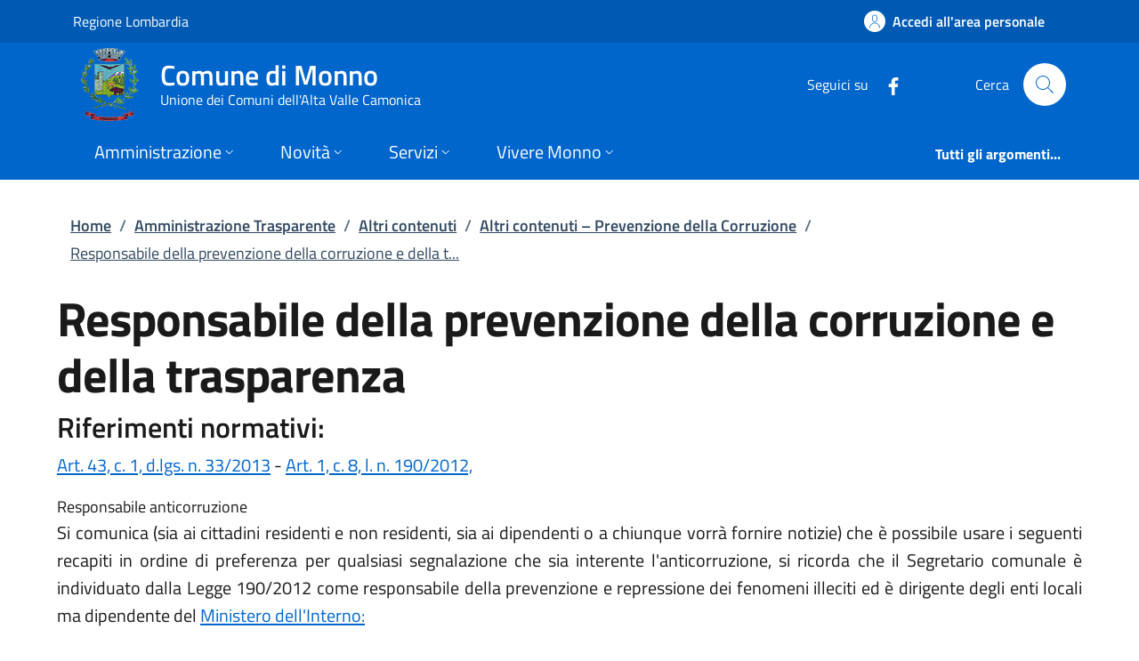

--- FILE ---
content_type: text/html; charset=utf-8
request_url: https://www.comune.monno.bs.it/page_info_evaluation/index
body_size: 6520
content:



<div class="col-12 col-lg-6">
  <div class="alert alert-danger validation-summary-valid" role="status" data-valmsg-summary="true">
    <p>
      È necessario correggere i seguenti errori per poter inviare la richiesta:
    </p>
  <ul><li style="display:none"></li>
</ul></div>
  <div class="cmp-rating" id="page_info_rating">
    <div class="card shadow card-wrapper" data-element="feedback">
      <div class="cmp-rating__card-first">
        <div class="card-header border-0">
          <h3 class="title-medium-2-semi-bold mb-0" data-element="feedback-title">
Quanto sono chiare le informazioni su questa pagina?          </h3>
        </div>
        <div class="card-body">
          <fieldset class="rating">
            <legend class="visually-hidden">Valuta da 1 a 5 stelle la pagina</legend>
            <input type="radio" id="star5a" value="5" data-val="true" data-val-required="The Vote field is required." name="Vote">
            <label class="full rating-star active" for="star5a" data-element="feedback-rate-5">
              <svg class="icon icon-sm" role="img" aria-labelledby="first-star" viewBox="0 0 24 24" xmlns="http://www.w3.org/2000/svg">
                <path d="M12 1.7L9.5 9.2H1.6L8 13.9l-2.4 7.6 6.4-4.7 6.4 4.7-2.4-7.6 6.4-4.7h-7.9L12 1.7z" />
                <path fill="none" d="M0 0h24v24H0z" />
              </svg>
              <span class="visually-hidden" id="first-star">Valuta 5 stelle su 5</span>
            </label>
            <input type="radio" id="star4a" value="4" name="Vote">
            <label class="full rating-star active" for="star4a" data-element="feedback-rate-4">
              <svg class="icon icon-sm" role="img" aria-labelledby="second-star" viewBox="0 0 24 24" xmlns="http://www.w3.org/2000/svg">
                <path d="M12 1.7L9.5 9.2H1.6L8 13.9l-2.4 7.6 6.4-4.7 6.4 4.7-2.4-7.6 6.4-4.7h-7.9L12 1.7z" />
                <path fill="none" d="M0 0h24v24H0z" />
              </svg>
              <span class="visually-hidden" id="second-star">Valuta 4 stelle su 5</span>
            </label>
            <input type="radio" id="star3a" value="3" name="Vote">
            <label class="full rating-star active" for="star3a" data-element="feedback-rate-3">
              <svg class="icon icon-sm" role="img" aria-labelledby="third-star" viewBox="0 0 24 24" xmlns="http://www.w3.org/2000/svg">
                <path d="M12 1.7L9.5 9.2H1.6L8 13.9l-2.4 7.6 6.4-4.7 6.4 4.7-2.4-7.6 6.4-4.7h-7.9L12 1.7z" />
                <path fill="none" d="M0 0h24v24H0z" />
              </svg>
              <span class="visually-hidden" id="third-star">Valuta 3 stelle su 5</span>
            </label>
            <input type="radio" id="star2a" value="2" name="Vote">
            <label class="full rating-star active" for="star2a" data-element="feedback-rate-2">
              <svg class="icon icon-sm" role="img" aria-labelledby="fourth-star" viewBox="0 0 24 24" xmlns="http://www.w3.org/2000/svg">
                <path d="M12 1.7L9.5 9.2H1.6L8 13.9l-2.4 7.6 6.4-4.7 6.4 4.7-2.4-7.6 6.4-4.7h-7.9L12 1.7z" />
                <path fill="none" d="M0 0h24v24H0z" />
              </svg>
              <span class="visually-hidden" id="fourth-star">Valuta 2 stelle su 5</span>
            </label>
            <input type="radio" id="star1a" value="1" name="Vote">
            <label class="full rating-star active" for="star1a" data-element="feedback-rate-1">
              <svg class="icon icon-sm" role="img" aria-labelledby="fifth-star" viewBox="0 0 24 24" xmlns="http://www.w3.org/2000/svg">
                <path d="M12 1.7L9.5 9.2H1.6L8 13.9l-2.4 7.6 6.4-4.7 6.4 4.7-2.4-7.6 6.4-4.7h-7.9L12 1.7z" />
                <path fill="none" d="M0 0h24v24H0z" />
              </svg>
              <span class="visually-hidden" id="fifth-star">Valuta 1 stelle su 5</span>
            </label>
          </fieldset>
        </div>
      </div>
      <div class="cmp-rating__card-second d-none" data-step="3">
        <div class="card-header border-0 mb-0">
          <h3 class="title-medium-2-bold mb-0" id="rating-feedback">
            Grazie, il tuo parere ci aiuterà a migliorare il servizio!
          </h3>
        </div>
      </div>
      <div class="form-rating pt-4 d-none">
        <div class="d-none" data-step="1">
          <div class="cmp-steps-rating">
            <fieldset class="card fieldset-rating-one d-none" data-element="feedback-rating-positive">
              <legend class="card-header iscrizioni-header w-100">
                <h4 class="h6 d-flex flex-column flex-lg-row align-items-lg-center justify-content-between">
                  <span class="d-block text-wrap" data-element="feedback-rating-question">
                    Quali sono stati gli aspetti che hai preferito?
                  </span>
                  <span class="step">1/2</span>
                </h4>
              </legend>
              <div class="cmp-steps-rating__body card-body cmp-radio-list">
                  <div class="form-check form-check-group border-bottom border-light cmp-radio-list__item">
                    <input type="radio" id="radio_p_4" value="CLEAR" data-val="true" data-val-required="Devi selezionare una delle opzioni che ti abbiamo presentato." name="VoteKind">
                    <label for="radio_p_4" class="active" data-element="feedback-rating-answer">Le indicazioni erano chiare</label>
                  </div>
                  <div class="form-check form-check-group border-bottom border-light cmp-radio-list__item">
                    <input type="radio" id="radio_p_5" value="COMPLETE" name="VoteKind">
                    <label for="radio_p_5" class="active" data-element="feedback-rating-answer">Le indicazioni erano complete</label>
                  </div>
                  <div class="form-check form-check-group border-bottom border-light cmp-radio-list__item">
                    <input type="radio" id="radio_p_6" value="PROCEDURE_CLEAR" name="VoteKind">
                    <label for="radio_p_6" class="active" data-element="feedback-rating-answer">Capivo sempre che stavo procedendo correttamente</label>
                  </div>
                  <div class="form-check form-check-group border-bottom border-light cmp-radio-list__item">
                    <input type="radio" id="radio_p_7" value="TECHNICAL_OKS" name="VoteKind">
                    <label for="radio_p_7" class="active" data-element="feedback-rating-answer">Non ho avuto problemi tecnici</label>
                  </div>
                  <div class="form-check form-check-group border-bottom border-light cmp-radio-list__item">
                    <input type="radio" id="radio_p_8" value="OTHER" name="VoteKind">
                    <label for="radio_p_8" class="active" data-element="feedback-rating-answer">Altro</label>
                  </div>
                <span class="text-danger field-validation-valid" data-valmsg-for="VoteKind" data-valmsg-replace="true"></span>
              </div>
            </fieldset>
            <fieldset class="card fieldset-rating-two d-none" data-element="feedback-rating-negative">
              <legend class="card-header iscrizioni-header w-100">
                <h4 class="h6 d-flex flex-column flex-lg-row flex-wrap align-items-lg-center justify-content-between">
                  <span class="d-block text-wrap" data-element="feedback-rating-question">
                    Dove hai incontrato le maggiori difficoltà?
                  </span>
                  <span class="step">1/2</span>
                </h4>
              </legend>
              <div class="cmp-steps-rating__body card-body cmp-radio-list">
                  <div class="form-check form-check-group border-bottom border-light cmp-radio-list__item">
                    <input type="radio" id="radio_n_0" value="UNCLEAR" name="VoteKind">
                    <label for="radio_n_0" class="active" data-element="feedback-rating-answer">A volte le indicazioni non erano chiare</label>
                  </div>
                  <div class="form-check form-check-group border-bottom border-light cmp-radio-list__item">
                    <input type="radio" id="radio_n_1" value="UNCOMPLETE" name="VoteKind">
                    <label for="radio_n_1" class="active" data-element="feedback-rating-answer">A volte le indicazioni non erano complete</label>
                  </div>
                  <div class="form-check form-check-group border-bottom border-light cmp-radio-list__item">
                    <input type="radio" id="radio_n_2" value="PROCEDURE_UNCLEAR" name="VoteKind">
                    <label for="radio_n_2" class="active" data-element="feedback-rating-answer">A volte non capivo se stavo procedendo correttamente</label>
                  </div>
                  <div class="form-check form-check-group border-bottom border-light cmp-radio-list__item">
                    <input type="radio" id="radio_n_3" value="TECHNICAL_PROBLEM" name="VoteKind">
                    <label for="radio_n_3" class="active" data-element="feedback-rating-answer">Ho avuto problemi tecnici</label>
                  </div>
                  <div class="form-check form-check-group border-bottom border-light cmp-radio-list__item">
                    <input type="radio" id="radio_n_8" value="OTHER" name="VoteKind">
                    <label for="radio_n_8" class="active" data-element="feedback-rating-answer">Altro</label>
                  </div>
                <span class="text-danger field-validation-valid" data-valmsg-for="VoteKind" data-valmsg-replace="true"></span>
              </div>
            </fieldset>
          </div>
        </div>
        <div class="d-none" data-step="2">
          <div class="cmp-steps-rating">
            <fieldset class="card">
              <legend class="card-header iscrizioni-header w-100">
                <h4 class="h6 d-flex flex-column flex-lg-row flex-wrap align-items-lg-center justify-content-between">
                  <span class="d-block text-wrap">
                    Vuoi aggiungere altri dettagli?
                  </span>
                  <span class="step">2/2</span>
                </h4>
              </legend>
              <div class="cmp-steps-rating__body card-body">
                <div class="form-group mt-4">
                  <label for="formGroupExampleInputWithHelp" class="active">Dettaglio</label>
                  <input type="text" class="form-control" id="formGroupExampleInputWithHelp" aria-describedby="formGroupExampleInputWithHelpDescription" maxlength="200" data-element="feedback-input-text" name="Note" value="">
                  <small id="formGroupExampleInputWithHelpDescription" class="form-text">
                    Inserire massimo 200 caratteri
                  </small>
                </div>
                <div id="captchaCscEvaluation">
                  <div id="captchaMain">
                    <p tabindex="0">Per motivi di sicurezza è necessario effettuare una verifica tramite codice di controllo.</p>
                    <p tabindex="0">Leggi o ascolta il codice di controllo da inserire:</p>
                    <div class="row d-flex align-items-center">
                      <div class="col col-xs-12">
                        <img id="captchaImage" src="data:image/png;base64, [base64]/fPu4xAFTlBupIkXK1K4sbLwIGZCNQoX4lIWDAKgL12n7lIGAAgco0Tin8gBExTMgNFJHKN3YVqgbs/Xo5na6nyLi833/brtaP8fz2cf99A/t4u57d4z6/Xfc76v3nMy1QH9e3s32MyxhjbY5h7GD5SgL2fjEXQWzsEoXMY9w3AmuMC2&#x2B;PY91xPtMC9bAeVH9I3LAa0wqWbzVg63et1dHxInu/GN8/aZyvo63fj7dzeJydg7XHfKYHypEb1ccY9mbVh3awfE683n4zTnbO6LAwyi&#x2B;uxxgoWrELUCL&#x2B;j5E2n26gsiL14D82544DPyPOFay76MK9RSxcj/FtedMtePQOa1805u5lGUPccVcebXodX8P53ByoJ7G5so4z/pRw1MfD&#x2B;YIVWbjfNyVnF/Y5Hsyvu9yWVwuRhfjyzmkv9r1vuKs7my7Bqj&#x2B;f9QL1zAzlq&#x2B;PsujbHNlmw7IW7uh6ceH38kfm1paxHgtRvZH3tjrus6E7lMXocW&#x2B;35/L3VMRuBTJ0fI1pH3GXNFazNJ9VYUC2KFRxn3ruocEez0902uNgv14t/bD2CVTCf7g7q9Kf7tctoM59h3EXP&#x2B;46mClaNExp8xvLey9mFfY6NwoWbeZwbg1dHuJtd2h7MX4dgpcznU6Bu40mX&#x2B;TR2/7lzY&#x2B;wGmzwBDGyiYIW7o2Zb5o0BmyFYQZjuV85IwYoGytdjPo3Y5K9PI3oHK9Y8wdrzIs4N2MZjrbGT3MQ/fidKewTLms/Tv/dfS9BlPiutz13mdyDTBCu4y&#x2B;55Il8GbMu7sk7v2aL87/984fW8oH7soN6fv&#x2B;cyBpvPzbvqu1qfo2qaYAUXykhbZT9gtxHe1VMeEayfgnbcSRrf3z/mlsFyH/GW4Rp9PqvNy55PEgOYJFivL6RPwcl&#x2B;jB1O&#x2B;i1a9t/Gt48lvLN&#x2B;jfz3IOVSdrG1gxULVMiKzzLGmM9q83LwF&#x2B;&#x2B;TBCvc1rsnMbY4rdH35McusrTRM1bhhWI/imy9MN1AvY6Ub9T5NI6rdKERrBnEglW4gDMustP11wrjZ/s4YuP8k/EZLYdxfO/W77uNIFi9j3UZo83nL7fv4X1PxWAtrzN2NnGwtt1ttz7KpCs7zstf/U5dsGtauUJSdljlO6gUhfPZ9KIP12f5bq7mZ&#x2B;mZI1jW33E5h4&#x2B;B5qI0vvYxWi&#x2B;E4OIuGO/Oi/wmVv4Kg8UKlhuoNpH6sn0&#x2B;W/3EjWDVMm2w3JFyQu33XO1exkcvrlgQUn5g4MarRsCCeX09H8Gfq9m/y3vWZD6rIVi1TB&#x2B;snJNpRqvBs8KWONpfG9kZbApY&#x2B;GgVm8unHZT/7/Je7Mhq6DafxdLn8jWCpS8WrOyLxXr/UXvxhgsu965eHFY/YCsRC76HN5dupFzWI2Hby2nH&#x2B;UxmrKvSzzfWeoN76rDiK1aKtWjLTmS4eCs/IhiPIvnHWTGsVsCCY7z9txMoP1Ku7sEabT5NBKuWiYNVGJrGCyJ811J4YVS5UA23aAVz&#x2B;c/91xL0Dtbw83kXHGe1YFW&#x2B;oQ5ukmDVvEO2fEdQ8U5b&#x2B;Ti/d0//hBdu7XGE&#x2B;fRVC3kQVoIlqdqdtunCrfnZ2y9W8xHP2GnUHrPO55rwVUPZ&#x2B;qz1OaqmCVa9E9k3WOUXRf4F5gbqKVIu8WD1nM8slXZGvR&#x2B;5RzNNsKwLrWi9NX2H1fcRJilQPqlg9Z3PbcLPzz/UmoHWNE&#x2B;wKp3M1j8lbPmSeHk5nh2oyswdgPWTyEpazmfdFlSI68F/QriYKFjW4s2NjRG92ltu48IouZNv/7O2YQbr/mvfagZMaD633gyrxVnYVMGyFm9OcMIF0eIOZkQxY&#x2B;F&#x2B;7p6sn&#x2B;QNcqtNCpbPD1hWxLbN5ydr3TSZzw03xEphVpezMgQY2&#x2B;5lJCwKK1Y5scsR3mmXYV9k7iPeMnK&#x2B;dg9FwbJkBGzLnPSez6J1ZgX1gLurxWTBujGe87&#x2B;Hdddc&#x2B;f3tNi2RsH6O2&#x2B;J0AvVt5ThHutNWC5ZvNWDr82mext3m09oRfo1wvcX/XEfcXS3mC9ZiLVqJo/2CiC/crDHIo&#x2B;BDs2D5goAJzae5Y8oYg53znuYM1mJDtFrH6scOyvi/veSMARdut2D57uHaFK2e81karV7zOah5g3VnvjOIjjbvBdxHvGX47Pcoa2Ocd1a&#x2B;3YLl0JnPvF3hUR8DXdMH69vaHa3BRbUWqLgXC1jg7jpCsH5Qmc&#x2B;1d3DH&#x2B;[base64]" alt="L'immagine contiene il codice di sicurezza" aria-describedby="captchaImageDescription" tabindex="0" />
                      </div>
                      <div class="col col-xs-12">
                        <button type="button" class="btn btn-primary" id="captchaSpeakButton">Ascolta il codice di controllo</button>
                      </div>
                    </div>
                    <div class="row form-group">
                      <div class="col">
                        <label for="captchaClientInput" id="captchaClientInputLabel" class="active">
                          Inserisci il codice di controllo:
                        </label>
                        <input type="text" id="captchaClientInput" name="captchaClientInput" placeholder="Codice di controllo" aria-placeholder="Codice di controllo" aria-labelledby="captchaClientInputLabel" aria-describedby="captchaClientInputDescription" aria-required="true" required class="form-control border border-1 border-dark" style="max-width: 200px;" />
                        <div id="captchaClientInputDescription" class="text-danger">
                        </div>
                      </div>
                    </div>
                  </div>
                  <div>
                    <p id="captchaImageDescription" style="display: none;">
                      6 8 4 8 0;
                    </p>
                  </div>
                  <input type="hidden" id="captchaClientKey" name="captchaClientKey" value="JIexgarV" />
                  <input type="hidden" id="captchaImageGuid" name="captchaImageGuid" value="a4f57bf5-6a57-4a75-9670-77843357da71" />
                </div>
              </div>
            </fieldset>
          </div>
        </div>
        <div class="d-flex flex-nowrap pt-4 w-100 justify-content-center button-shadow">
          <button class="btn btn-outline-primary fw-bold me-4 btn-back" type="button">Indietro</button>
          <button class="btn btn-primary fw-bold btn-next" type="submit" form="rating">Avanti</button>
        </div>
      </div>
    </div>
  </div>
</div>